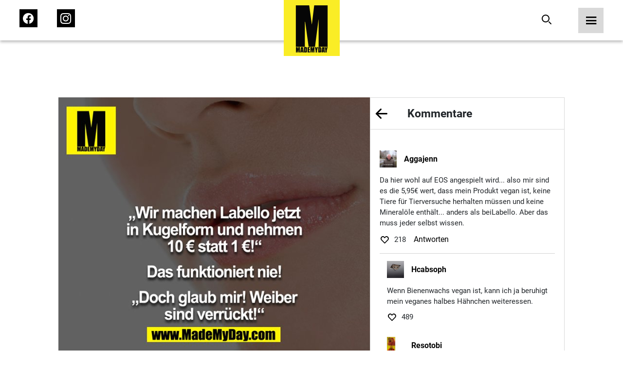

--- FILE ---
content_type: text/html; charset=utf-8
request_url: https://www.google.com/recaptcha/api2/anchor?ar=1&k=6LfZv5UdAAAAACPfYXd8hTHatasufz1Q6AsqSsVn&co=aHR0cHM6Ly9tYWRlbXlkYXkuY29tOjQ0Mw..&hl=en&v=PoyoqOPhxBO7pBk68S4YbpHZ&size=invisible&anchor-ms=20000&execute-ms=30000&cb=8milxdx8za7d
body_size: 48619
content:
<!DOCTYPE HTML><html dir="ltr" lang="en"><head><meta http-equiv="Content-Type" content="text/html; charset=UTF-8">
<meta http-equiv="X-UA-Compatible" content="IE=edge">
<title>reCAPTCHA</title>
<style type="text/css">
/* cyrillic-ext */
@font-face {
  font-family: 'Roboto';
  font-style: normal;
  font-weight: 400;
  font-stretch: 100%;
  src: url(//fonts.gstatic.com/s/roboto/v48/KFO7CnqEu92Fr1ME7kSn66aGLdTylUAMa3GUBHMdazTgWw.woff2) format('woff2');
  unicode-range: U+0460-052F, U+1C80-1C8A, U+20B4, U+2DE0-2DFF, U+A640-A69F, U+FE2E-FE2F;
}
/* cyrillic */
@font-face {
  font-family: 'Roboto';
  font-style: normal;
  font-weight: 400;
  font-stretch: 100%;
  src: url(//fonts.gstatic.com/s/roboto/v48/KFO7CnqEu92Fr1ME7kSn66aGLdTylUAMa3iUBHMdazTgWw.woff2) format('woff2');
  unicode-range: U+0301, U+0400-045F, U+0490-0491, U+04B0-04B1, U+2116;
}
/* greek-ext */
@font-face {
  font-family: 'Roboto';
  font-style: normal;
  font-weight: 400;
  font-stretch: 100%;
  src: url(//fonts.gstatic.com/s/roboto/v48/KFO7CnqEu92Fr1ME7kSn66aGLdTylUAMa3CUBHMdazTgWw.woff2) format('woff2');
  unicode-range: U+1F00-1FFF;
}
/* greek */
@font-face {
  font-family: 'Roboto';
  font-style: normal;
  font-weight: 400;
  font-stretch: 100%;
  src: url(//fonts.gstatic.com/s/roboto/v48/KFO7CnqEu92Fr1ME7kSn66aGLdTylUAMa3-UBHMdazTgWw.woff2) format('woff2');
  unicode-range: U+0370-0377, U+037A-037F, U+0384-038A, U+038C, U+038E-03A1, U+03A3-03FF;
}
/* math */
@font-face {
  font-family: 'Roboto';
  font-style: normal;
  font-weight: 400;
  font-stretch: 100%;
  src: url(//fonts.gstatic.com/s/roboto/v48/KFO7CnqEu92Fr1ME7kSn66aGLdTylUAMawCUBHMdazTgWw.woff2) format('woff2');
  unicode-range: U+0302-0303, U+0305, U+0307-0308, U+0310, U+0312, U+0315, U+031A, U+0326-0327, U+032C, U+032F-0330, U+0332-0333, U+0338, U+033A, U+0346, U+034D, U+0391-03A1, U+03A3-03A9, U+03B1-03C9, U+03D1, U+03D5-03D6, U+03F0-03F1, U+03F4-03F5, U+2016-2017, U+2034-2038, U+203C, U+2040, U+2043, U+2047, U+2050, U+2057, U+205F, U+2070-2071, U+2074-208E, U+2090-209C, U+20D0-20DC, U+20E1, U+20E5-20EF, U+2100-2112, U+2114-2115, U+2117-2121, U+2123-214F, U+2190, U+2192, U+2194-21AE, U+21B0-21E5, U+21F1-21F2, U+21F4-2211, U+2213-2214, U+2216-22FF, U+2308-230B, U+2310, U+2319, U+231C-2321, U+2336-237A, U+237C, U+2395, U+239B-23B7, U+23D0, U+23DC-23E1, U+2474-2475, U+25AF, U+25B3, U+25B7, U+25BD, U+25C1, U+25CA, U+25CC, U+25FB, U+266D-266F, U+27C0-27FF, U+2900-2AFF, U+2B0E-2B11, U+2B30-2B4C, U+2BFE, U+3030, U+FF5B, U+FF5D, U+1D400-1D7FF, U+1EE00-1EEFF;
}
/* symbols */
@font-face {
  font-family: 'Roboto';
  font-style: normal;
  font-weight: 400;
  font-stretch: 100%;
  src: url(//fonts.gstatic.com/s/roboto/v48/KFO7CnqEu92Fr1ME7kSn66aGLdTylUAMaxKUBHMdazTgWw.woff2) format('woff2');
  unicode-range: U+0001-000C, U+000E-001F, U+007F-009F, U+20DD-20E0, U+20E2-20E4, U+2150-218F, U+2190, U+2192, U+2194-2199, U+21AF, U+21E6-21F0, U+21F3, U+2218-2219, U+2299, U+22C4-22C6, U+2300-243F, U+2440-244A, U+2460-24FF, U+25A0-27BF, U+2800-28FF, U+2921-2922, U+2981, U+29BF, U+29EB, U+2B00-2BFF, U+4DC0-4DFF, U+FFF9-FFFB, U+10140-1018E, U+10190-1019C, U+101A0, U+101D0-101FD, U+102E0-102FB, U+10E60-10E7E, U+1D2C0-1D2D3, U+1D2E0-1D37F, U+1F000-1F0FF, U+1F100-1F1AD, U+1F1E6-1F1FF, U+1F30D-1F30F, U+1F315, U+1F31C, U+1F31E, U+1F320-1F32C, U+1F336, U+1F378, U+1F37D, U+1F382, U+1F393-1F39F, U+1F3A7-1F3A8, U+1F3AC-1F3AF, U+1F3C2, U+1F3C4-1F3C6, U+1F3CA-1F3CE, U+1F3D4-1F3E0, U+1F3ED, U+1F3F1-1F3F3, U+1F3F5-1F3F7, U+1F408, U+1F415, U+1F41F, U+1F426, U+1F43F, U+1F441-1F442, U+1F444, U+1F446-1F449, U+1F44C-1F44E, U+1F453, U+1F46A, U+1F47D, U+1F4A3, U+1F4B0, U+1F4B3, U+1F4B9, U+1F4BB, U+1F4BF, U+1F4C8-1F4CB, U+1F4D6, U+1F4DA, U+1F4DF, U+1F4E3-1F4E6, U+1F4EA-1F4ED, U+1F4F7, U+1F4F9-1F4FB, U+1F4FD-1F4FE, U+1F503, U+1F507-1F50B, U+1F50D, U+1F512-1F513, U+1F53E-1F54A, U+1F54F-1F5FA, U+1F610, U+1F650-1F67F, U+1F687, U+1F68D, U+1F691, U+1F694, U+1F698, U+1F6AD, U+1F6B2, U+1F6B9-1F6BA, U+1F6BC, U+1F6C6-1F6CF, U+1F6D3-1F6D7, U+1F6E0-1F6EA, U+1F6F0-1F6F3, U+1F6F7-1F6FC, U+1F700-1F7FF, U+1F800-1F80B, U+1F810-1F847, U+1F850-1F859, U+1F860-1F887, U+1F890-1F8AD, U+1F8B0-1F8BB, U+1F8C0-1F8C1, U+1F900-1F90B, U+1F93B, U+1F946, U+1F984, U+1F996, U+1F9E9, U+1FA00-1FA6F, U+1FA70-1FA7C, U+1FA80-1FA89, U+1FA8F-1FAC6, U+1FACE-1FADC, U+1FADF-1FAE9, U+1FAF0-1FAF8, U+1FB00-1FBFF;
}
/* vietnamese */
@font-face {
  font-family: 'Roboto';
  font-style: normal;
  font-weight: 400;
  font-stretch: 100%;
  src: url(//fonts.gstatic.com/s/roboto/v48/KFO7CnqEu92Fr1ME7kSn66aGLdTylUAMa3OUBHMdazTgWw.woff2) format('woff2');
  unicode-range: U+0102-0103, U+0110-0111, U+0128-0129, U+0168-0169, U+01A0-01A1, U+01AF-01B0, U+0300-0301, U+0303-0304, U+0308-0309, U+0323, U+0329, U+1EA0-1EF9, U+20AB;
}
/* latin-ext */
@font-face {
  font-family: 'Roboto';
  font-style: normal;
  font-weight: 400;
  font-stretch: 100%;
  src: url(//fonts.gstatic.com/s/roboto/v48/KFO7CnqEu92Fr1ME7kSn66aGLdTylUAMa3KUBHMdazTgWw.woff2) format('woff2');
  unicode-range: U+0100-02BA, U+02BD-02C5, U+02C7-02CC, U+02CE-02D7, U+02DD-02FF, U+0304, U+0308, U+0329, U+1D00-1DBF, U+1E00-1E9F, U+1EF2-1EFF, U+2020, U+20A0-20AB, U+20AD-20C0, U+2113, U+2C60-2C7F, U+A720-A7FF;
}
/* latin */
@font-face {
  font-family: 'Roboto';
  font-style: normal;
  font-weight: 400;
  font-stretch: 100%;
  src: url(//fonts.gstatic.com/s/roboto/v48/KFO7CnqEu92Fr1ME7kSn66aGLdTylUAMa3yUBHMdazQ.woff2) format('woff2');
  unicode-range: U+0000-00FF, U+0131, U+0152-0153, U+02BB-02BC, U+02C6, U+02DA, U+02DC, U+0304, U+0308, U+0329, U+2000-206F, U+20AC, U+2122, U+2191, U+2193, U+2212, U+2215, U+FEFF, U+FFFD;
}
/* cyrillic-ext */
@font-face {
  font-family: 'Roboto';
  font-style: normal;
  font-weight: 500;
  font-stretch: 100%;
  src: url(//fonts.gstatic.com/s/roboto/v48/KFO7CnqEu92Fr1ME7kSn66aGLdTylUAMa3GUBHMdazTgWw.woff2) format('woff2');
  unicode-range: U+0460-052F, U+1C80-1C8A, U+20B4, U+2DE0-2DFF, U+A640-A69F, U+FE2E-FE2F;
}
/* cyrillic */
@font-face {
  font-family: 'Roboto';
  font-style: normal;
  font-weight: 500;
  font-stretch: 100%;
  src: url(//fonts.gstatic.com/s/roboto/v48/KFO7CnqEu92Fr1ME7kSn66aGLdTylUAMa3iUBHMdazTgWw.woff2) format('woff2');
  unicode-range: U+0301, U+0400-045F, U+0490-0491, U+04B0-04B1, U+2116;
}
/* greek-ext */
@font-face {
  font-family: 'Roboto';
  font-style: normal;
  font-weight: 500;
  font-stretch: 100%;
  src: url(//fonts.gstatic.com/s/roboto/v48/KFO7CnqEu92Fr1ME7kSn66aGLdTylUAMa3CUBHMdazTgWw.woff2) format('woff2');
  unicode-range: U+1F00-1FFF;
}
/* greek */
@font-face {
  font-family: 'Roboto';
  font-style: normal;
  font-weight: 500;
  font-stretch: 100%;
  src: url(//fonts.gstatic.com/s/roboto/v48/KFO7CnqEu92Fr1ME7kSn66aGLdTylUAMa3-UBHMdazTgWw.woff2) format('woff2');
  unicode-range: U+0370-0377, U+037A-037F, U+0384-038A, U+038C, U+038E-03A1, U+03A3-03FF;
}
/* math */
@font-face {
  font-family: 'Roboto';
  font-style: normal;
  font-weight: 500;
  font-stretch: 100%;
  src: url(//fonts.gstatic.com/s/roboto/v48/KFO7CnqEu92Fr1ME7kSn66aGLdTylUAMawCUBHMdazTgWw.woff2) format('woff2');
  unicode-range: U+0302-0303, U+0305, U+0307-0308, U+0310, U+0312, U+0315, U+031A, U+0326-0327, U+032C, U+032F-0330, U+0332-0333, U+0338, U+033A, U+0346, U+034D, U+0391-03A1, U+03A3-03A9, U+03B1-03C9, U+03D1, U+03D5-03D6, U+03F0-03F1, U+03F4-03F5, U+2016-2017, U+2034-2038, U+203C, U+2040, U+2043, U+2047, U+2050, U+2057, U+205F, U+2070-2071, U+2074-208E, U+2090-209C, U+20D0-20DC, U+20E1, U+20E5-20EF, U+2100-2112, U+2114-2115, U+2117-2121, U+2123-214F, U+2190, U+2192, U+2194-21AE, U+21B0-21E5, U+21F1-21F2, U+21F4-2211, U+2213-2214, U+2216-22FF, U+2308-230B, U+2310, U+2319, U+231C-2321, U+2336-237A, U+237C, U+2395, U+239B-23B7, U+23D0, U+23DC-23E1, U+2474-2475, U+25AF, U+25B3, U+25B7, U+25BD, U+25C1, U+25CA, U+25CC, U+25FB, U+266D-266F, U+27C0-27FF, U+2900-2AFF, U+2B0E-2B11, U+2B30-2B4C, U+2BFE, U+3030, U+FF5B, U+FF5D, U+1D400-1D7FF, U+1EE00-1EEFF;
}
/* symbols */
@font-face {
  font-family: 'Roboto';
  font-style: normal;
  font-weight: 500;
  font-stretch: 100%;
  src: url(//fonts.gstatic.com/s/roboto/v48/KFO7CnqEu92Fr1ME7kSn66aGLdTylUAMaxKUBHMdazTgWw.woff2) format('woff2');
  unicode-range: U+0001-000C, U+000E-001F, U+007F-009F, U+20DD-20E0, U+20E2-20E4, U+2150-218F, U+2190, U+2192, U+2194-2199, U+21AF, U+21E6-21F0, U+21F3, U+2218-2219, U+2299, U+22C4-22C6, U+2300-243F, U+2440-244A, U+2460-24FF, U+25A0-27BF, U+2800-28FF, U+2921-2922, U+2981, U+29BF, U+29EB, U+2B00-2BFF, U+4DC0-4DFF, U+FFF9-FFFB, U+10140-1018E, U+10190-1019C, U+101A0, U+101D0-101FD, U+102E0-102FB, U+10E60-10E7E, U+1D2C0-1D2D3, U+1D2E0-1D37F, U+1F000-1F0FF, U+1F100-1F1AD, U+1F1E6-1F1FF, U+1F30D-1F30F, U+1F315, U+1F31C, U+1F31E, U+1F320-1F32C, U+1F336, U+1F378, U+1F37D, U+1F382, U+1F393-1F39F, U+1F3A7-1F3A8, U+1F3AC-1F3AF, U+1F3C2, U+1F3C4-1F3C6, U+1F3CA-1F3CE, U+1F3D4-1F3E0, U+1F3ED, U+1F3F1-1F3F3, U+1F3F5-1F3F7, U+1F408, U+1F415, U+1F41F, U+1F426, U+1F43F, U+1F441-1F442, U+1F444, U+1F446-1F449, U+1F44C-1F44E, U+1F453, U+1F46A, U+1F47D, U+1F4A3, U+1F4B0, U+1F4B3, U+1F4B9, U+1F4BB, U+1F4BF, U+1F4C8-1F4CB, U+1F4D6, U+1F4DA, U+1F4DF, U+1F4E3-1F4E6, U+1F4EA-1F4ED, U+1F4F7, U+1F4F9-1F4FB, U+1F4FD-1F4FE, U+1F503, U+1F507-1F50B, U+1F50D, U+1F512-1F513, U+1F53E-1F54A, U+1F54F-1F5FA, U+1F610, U+1F650-1F67F, U+1F687, U+1F68D, U+1F691, U+1F694, U+1F698, U+1F6AD, U+1F6B2, U+1F6B9-1F6BA, U+1F6BC, U+1F6C6-1F6CF, U+1F6D3-1F6D7, U+1F6E0-1F6EA, U+1F6F0-1F6F3, U+1F6F7-1F6FC, U+1F700-1F7FF, U+1F800-1F80B, U+1F810-1F847, U+1F850-1F859, U+1F860-1F887, U+1F890-1F8AD, U+1F8B0-1F8BB, U+1F8C0-1F8C1, U+1F900-1F90B, U+1F93B, U+1F946, U+1F984, U+1F996, U+1F9E9, U+1FA00-1FA6F, U+1FA70-1FA7C, U+1FA80-1FA89, U+1FA8F-1FAC6, U+1FACE-1FADC, U+1FADF-1FAE9, U+1FAF0-1FAF8, U+1FB00-1FBFF;
}
/* vietnamese */
@font-face {
  font-family: 'Roboto';
  font-style: normal;
  font-weight: 500;
  font-stretch: 100%;
  src: url(//fonts.gstatic.com/s/roboto/v48/KFO7CnqEu92Fr1ME7kSn66aGLdTylUAMa3OUBHMdazTgWw.woff2) format('woff2');
  unicode-range: U+0102-0103, U+0110-0111, U+0128-0129, U+0168-0169, U+01A0-01A1, U+01AF-01B0, U+0300-0301, U+0303-0304, U+0308-0309, U+0323, U+0329, U+1EA0-1EF9, U+20AB;
}
/* latin-ext */
@font-face {
  font-family: 'Roboto';
  font-style: normal;
  font-weight: 500;
  font-stretch: 100%;
  src: url(//fonts.gstatic.com/s/roboto/v48/KFO7CnqEu92Fr1ME7kSn66aGLdTylUAMa3KUBHMdazTgWw.woff2) format('woff2');
  unicode-range: U+0100-02BA, U+02BD-02C5, U+02C7-02CC, U+02CE-02D7, U+02DD-02FF, U+0304, U+0308, U+0329, U+1D00-1DBF, U+1E00-1E9F, U+1EF2-1EFF, U+2020, U+20A0-20AB, U+20AD-20C0, U+2113, U+2C60-2C7F, U+A720-A7FF;
}
/* latin */
@font-face {
  font-family: 'Roboto';
  font-style: normal;
  font-weight: 500;
  font-stretch: 100%;
  src: url(//fonts.gstatic.com/s/roboto/v48/KFO7CnqEu92Fr1ME7kSn66aGLdTylUAMa3yUBHMdazQ.woff2) format('woff2');
  unicode-range: U+0000-00FF, U+0131, U+0152-0153, U+02BB-02BC, U+02C6, U+02DA, U+02DC, U+0304, U+0308, U+0329, U+2000-206F, U+20AC, U+2122, U+2191, U+2193, U+2212, U+2215, U+FEFF, U+FFFD;
}
/* cyrillic-ext */
@font-face {
  font-family: 'Roboto';
  font-style: normal;
  font-weight: 900;
  font-stretch: 100%;
  src: url(//fonts.gstatic.com/s/roboto/v48/KFO7CnqEu92Fr1ME7kSn66aGLdTylUAMa3GUBHMdazTgWw.woff2) format('woff2');
  unicode-range: U+0460-052F, U+1C80-1C8A, U+20B4, U+2DE0-2DFF, U+A640-A69F, U+FE2E-FE2F;
}
/* cyrillic */
@font-face {
  font-family: 'Roboto';
  font-style: normal;
  font-weight: 900;
  font-stretch: 100%;
  src: url(//fonts.gstatic.com/s/roboto/v48/KFO7CnqEu92Fr1ME7kSn66aGLdTylUAMa3iUBHMdazTgWw.woff2) format('woff2');
  unicode-range: U+0301, U+0400-045F, U+0490-0491, U+04B0-04B1, U+2116;
}
/* greek-ext */
@font-face {
  font-family: 'Roboto';
  font-style: normal;
  font-weight: 900;
  font-stretch: 100%;
  src: url(//fonts.gstatic.com/s/roboto/v48/KFO7CnqEu92Fr1ME7kSn66aGLdTylUAMa3CUBHMdazTgWw.woff2) format('woff2');
  unicode-range: U+1F00-1FFF;
}
/* greek */
@font-face {
  font-family: 'Roboto';
  font-style: normal;
  font-weight: 900;
  font-stretch: 100%;
  src: url(//fonts.gstatic.com/s/roboto/v48/KFO7CnqEu92Fr1ME7kSn66aGLdTylUAMa3-UBHMdazTgWw.woff2) format('woff2');
  unicode-range: U+0370-0377, U+037A-037F, U+0384-038A, U+038C, U+038E-03A1, U+03A3-03FF;
}
/* math */
@font-face {
  font-family: 'Roboto';
  font-style: normal;
  font-weight: 900;
  font-stretch: 100%;
  src: url(//fonts.gstatic.com/s/roboto/v48/KFO7CnqEu92Fr1ME7kSn66aGLdTylUAMawCUBHMdazTgWw.woff2) format('woff2');
  unicode-range: U+0302-0303, U+0305, U+0307-0308, U+0310, U+0312, U+0315, U+031A, U+0326-0327, U+032C, U+032F-0330, U+0332-0333, U+0338, U+033A, U+0346, U+034D, U+0391-03A1, U+03A3-03A9, U+03B1-03C9, U+03D1, U+03D5-03D6, U+03F0-03F1, U+03F4-03F5, U+2016-2017, U+2034-2038, U+203C, U+2040, U+2043, U+2047, U+2050, U+2057, U+205F, U+2070-2071, U+2074-208E, U+2090-209C, U+20D0-20DC, U+20E1, U+20E5-20EF, U+2100-2112, U+2114-2115, U+2117-2121, U+2123-214F, U+2190, U+2192, U+2194-21AE, U+21B0-21E5, U+21F1-21F2, U+21F4-2211, U+2213-2214, U+2216-22FF, U+2308-230B, U+2310, U+2319, U+231C-2321, U+2336-237A, U+237C, U+2395, U+239B-23B7, U+23D0, U+23DC-23E1, U+2474-2475, U+25AF, U+25B3, U+25B7, U+25BD, U+25C1, U+25CA, U+25CC, U+25FB, U+266D-266F, U+27C0-27FF, U+2900-2AFF, U+2B0E-2B11, U+2B30-2B4C, U+2BFE, U+3030, U+FF5B, U+FF5D, U+1D400-1D7FF, U+1EE00-1EEFF;
}
/* symbols */
@font-face {
  font-family: 'Roboto';
  font-style: normal;
  font-weight: 900;
  font-stretch: 100%;
  src: url(//fonts.gstatic.com/s/roboto/v48/KFO7CnqEu92Fr1ME7kSn66aGLdTylUAMaxKUBHMdazTgWw.woff2) format('woff2');
  unicode-range: U+0001-000C, U+000E-001F, U+007F-009F, U+20DD-20E0, U+20E2-20E4, U+2150-218F, U+2190, U+2192, U+2194-2199, U+21AF, U+21E6-21F0, U+21F3, U+2218-2219, U+2299, U+22C4-22C6, U+2300-243F, U+2440-244A, U+2460-24FF, U+25A0-27BF, U+2800-28FF, U+2921-2922, U+2981, U+29BF, U+29EB, U+2B00-2BFF, U+4DC0-4DFF, U+FFF9-FFFB, U+10140-1018E, U+10190-1019C, U+101A0, U+101D0-101FD, U+102E0-102FB, U+10E60-10E7E, U+1D2C0-1D2D3, U+1D2E0-1D37F, U+1F000-1F0FF, U+1F100-1F1AD, U+1F1E6-1F1FF, U+1F30D-1F30F, U+1F315, U+1F31C, U+1F31E, U+1F320-1F32C, U+1F336, U+1F378, U+1F37D, U+1F382, U+1F393-1F39F, U+1F3A7-1F3A8, U+1F3AC-1F3AF, U+1F3C2, U+1F3C4-1F3C6, U+1F3CA-1F3CE, U+1F3D4-1F3E0, U+1F3ED, U+1F3F1-1F3F3, U+1F3F5-1F3F7, U+1F408, U+1F415, U+1F41F, U+1F426, U+1F43F, U+1F441-1F442, U+1F444, U+1F446-1F449, U+1F44C-1F44E, U+1F453, U+1F46A, U+1F47D, U+1F4A3, U+1F4B0, U+1F4B3, U+1F4B9, U+1F4BB, U+1F4BF, U+1F4C8-1F4CB, U+1F4D6, U+1F4DA, U+1F4DF, U+1F4E3-1F4E6, U+1F4EA-1F4ED, U+1F4F7, U+1F4F9-1F4FB, U+1F4FD-1F4FE, U+1F503, U+1F507-1F50B, U+1F50D, U+1F512-1F513, U+1F53E-1F54A, U+1F54F-1F5FA, U+1F610, U+1F650-1F67F, U+1F687, U+1F68D, U+1F691, U+1F694, U+1F698, U+1F6AD, U+1F6B2, U+1F6B9-1F6BA, U+1F6BC, U+1F6C6-1F6CF, U+1F6D3-1F6D7, U+1F6E0-1F6EA, U+1F6F0-1F6F3, U+1F6F7-1F6FC, U+1F700-1F7FF, U+1F800-1F80B, U+1F810-1F847, U+1F850-1F859, U+1F860-1F887, U+1F890-1F8AD, U+1F8B0-1F8BB, U+1F8C0-1F8C1, U+1F900-1F90B, U+1F93B, U+1F946, U+1F984, U+1F996, U+1F9E9, U+1FA00-1FA6F, U+1FA70-1FA7C, U+1FA80-1FA89, U+1FA8F-1FAC6, U+1FACE-1FADC, U+1FADF-1FAE9, U+1FAF0-1FAF8, U+1FB00-1FBFF;
}
/* vietnamese */
@font-face {
  font-family: 'Roboto';
  font-style: normal;
  font-weight: 900;
  font-stretch: 100%;
  src: url(//fonts.gstatic.com/s/roboto/v48/KFO7CnqEu92Fr1ME7kSn66aGLdTylUAMa3OUBHMdazTgWw.woff2) format('woff2');
  unicode-range: U+0102-0103, U+0110-0111, U+0128-0129, U+0168-0169, U+01A0-01A1, U+01AF-01B0, U+0300-0301, U+0303-0304, U+0308-0309, U+0323, U+0329, U+1EA0-1EF9, U+20AB;
}
/* latin-ext */
@font-face {
  font-family: 'Roboto';
  font-style: normal;
  font-weight: 900;
  font-stretch: 100%;
  src: url(//fonts.gstatic.com/s/roboto/v48/KFO7CnqEu92Fr1ME7kSn66aGLdTylUAMa3KUBHMdazTgWw.woff2) format('woff2');
  unicode-range: U+0100-02BA, U+02BD-02C5, U+02C7-02CC, U+02CE-02D7, U+02DD-02FF, U+0304, U+0308, U+0329, U+1D00-1DBF, U+1E00-1E9F, U+1EF2-1EFF, U+2020, U+20A0-20AB, U+20AD-20C0, U+2113, U+2C60-2C7F, U+A720-A7FF;
}
/* latin */
@font-face {
  font-family: 'Roboto';
  font-style: normal;
  font-weight: 900;
  font-stretch: 100%;
  src: url(//fonts.gstatic.com/s/roboto/v48/KFO7CnqEu92Fr1ME7kSn66aGLdTylUAMa3yUBHMdazQ.woff2) format('woff2');
  unicode-range: U+0000-00FF, U+0131, U+0152-0153, U+02BB-02BC, U+02C6, U+02DA, U+02DC, U+0304, U+0308, U+0329, U+2000-206F, U+20AC, U+2122, U+2191, U+2193, U+2212, U+2215, U+FEFF, U+FFFD;
}

</style>
<link rel="stylesheet" type="text/css" href="https://www.gstatic.com/recaptcha/releases/PoyoqOPhxBO7pBk68S4YbpHZ/styles__ltr.css">
<script nonce="yBEgqMZCx-VP8Tc_97YheA" type="text/javascript">window['__recaptcha_api'] = 'https://www.google.com/recaptcha/api2/';</script>
<script type="text/javascript" src="https://www.gstatic.com/recaptcha/releases/PoyoqOPhxBO7pBk68S4YbpHZ/recaptcha__en.js" nonce="yBEgqMZCx-VP8Tc_97YheA">
      
    </script></head>
<body><div id="rc-anchor-alert" class="rc-anchor-alert"></div>
<input type="hidden" id="recaptcha-token" value="[base64]">
<script type="text/javascript" nonce="yBEgqMZCx-VP8Tc_97YheA">
      recaptcha.anchor.Main.init("[\x22ainput\x22,[\x22bgdata\x22,\x22\x22,\[base64]/[base64]/[base64]/KE4oMTI0LHYsdi5HKSxMWihsLHYpKTpOKDEyNCx2LGwpLFYpLHYpLFQpKSxGKDE3MSx2KX0scjc9ZnVuY3Rpb24obCl7cmV0dXJuIGx9LEM9ZnVuY3Rpb24obCxWLHYpe04odixsLFYpLFZbYWtdPTI3OTZ9LG49ZnVuY3Rpb24obCxWKXtWLlg9KChWLlg/[base64]/[base64]/[base64]/[base64]/[base64]/[base64]/[base64]/[base64]/[base64]/[base64]/[base64]\\u003d\x22,\[base64]\\u003d\x22,\x22DSPCpkMPwpbCj8KHaMKSIG7CmsKwwp48w4vDmzRLwrxoIgbCn0nCgDZBwpEBwrxNw4ZHYEzCh8Kgw6MYZAxsWH4Abn9RdsOERRISw5Nrw5/[base64]/ClcKCXMOQf8OSKzfDiV3Cq8KlXiHClMOIwpPDo8OXBVMTEXoew7tBwqpVw4JDwrpLBEfCoHDDngzCjn0jacO/[base64]/DucOtwrwSaRLDhhw+C8OwSsOVw4UTwrrCpsOxK8ORw4PDu2bDsTPCmFbCtHTDhMKSBHbDqQpnAEDChsOnwoTDrcKlwq/Cr8O3wprDkCh9eCxvwpvDrxlfY2oSHVspUsOswrzClRE2wqXDnz1iwrBHRMKsJMOrwqXChsODRgnDrcKtEVIrwpfDicOHeAkFw49Kc8Oqwp3DjMOTwqc7w7Vrw5/Cl8KoGsO0K20iLcOkwrMjwrDCucKYTMOXwrfDvFbDtsK7bsKiUcK0w41xw4XDhT1qw5LDnsOww5fDklHCkcOddsK6OFVUMz4FZxNYw4toc8K1IMO2w4DCqsORw7PDqw3DvsKuAk/CoELCtsOxwrR0Gxwwwr10w6FCw43CscO0w7rDu8KZccOiE3U4w4gQwrZrwrQNw7/Do8ObbRzCksK3fmnChzbDswrDosOPwqLCsMO8e8KyR8O6w5UpP8OqC8KAw4MifmbDo2zDpcOjw53DuEgCN8KZw7wGQ0I5XzMWw7HCq1jChlgwPnnDg0LCj8Kew5vDhcOGw7/CsXhlwr/DmkHDocOYw6TDvnV8w49YIsOew6LCl0kMwrXDtMKKw6VJwofDrkzDtk3DuFzCisOfwo/DriTDlMKEQMOQWCvDi8OOXcK5GmFIZsKGRcOVw5rDrcK3a8KMwqHDj8K7UcORw41lw4LDm8KSw7NoKWDCkMO2w7JeWMOMXUzDqcO3PwbCsAMUL8KtM0zDjD0pL8O7EcOLQ8KKUUYUZz4gw7rDnXgKwqMCLMOow6DCu8ODw7Nsw5ZhwqvCl8ONFMOzwp1tdSPDoMO/EMOzwr0pw7oGw6LDvcOswqg7wq3CucK7w6VFwpDDjMKZwqvCoMOmw5hcKnHDusOnPcORwqbDnGpAwoTDtnwuw5o6w5szAsKSwrQbw5pIw53CqBVrw5HCkcO0a3jCiwcrHG4iw4h9HcKOeCI4w61Mw5bDmMK5dcKDU8KkaSbDtsKcXB/[base64]/[base64]/[base64]/ClRDCncO6w7LDghfDscO+w7lEVl/Cs0ZsG3zCp8KmZUxKw5DCksKnXElmZ8K/bkTDu8Kwbk7DmMKCwqNaAml9EMOkAMK/OT9SHG7DtX/Cmgkww4vDosKewoV+eTjCi25kHMK2w77CkTnDvEvCqsKvLcKfwoobQ8KaB3YIw6phWcKYGT9Lw67DmkgSI35Yw67CvVcowqBmw5AaW3Q0fMKZw7pbw7tkcMKHw7gfa8KYXcK+ax3DiMOcOihmw53DnsOGOloQKiHDt8Owwqk7CjVlw6kQwrDCncO/dsO+wrouw7vDh1XDo8K6wpzCo8ORWsOCdsORw6nDqMKDEcKXRMKmwpbDghbCokXCp0x9PwLDi8O/w6rDtBrCsMO/wox9w6zCqkwcwobDpQk7dcKefHrDrnnDnznCiCvClcK+w5IjYMK0I8OEM8KzG8Ojwr/CkMKzw7B7w5Y/w65bVW3DqkfDtMKiR8OUw6Yww5rDrA3Di8OCHTIsHMOXJcOsKk/CoMKFFxoecMOZwq9UNGXDnEtFwqVEccOhNkR0w5nDu3nDoMODwrFQFMO/wqXCmlocw6N1DcOMDEXDg0LCng8YWCvCl8OEw6HDvBYHe007E8KqwoIPwptBw7PDqEwpCQHClE7DpsKOGA7DrsOXw6Isw6cBwpAAwohBXMKTbW1YesOpwqrCtWEHw6DDrcK3wqBvfcKRIcOJw4oswo7Cjg7CusKaw53ChcOYwpJ1w4DDssK4Vx5Mw7/CrsKZwpIYTMOSVQE1w4orQkbDicO0w6J2cMOPRC9ww6nCg34/dktFW8OKwr7DpAYdw783IMKWIMOmw47CnlvCvz3Dh8K/VcOvfjjCuMK1wqrClUoMwpdqw6sYGMO5wrAWbz/Cs2YjeD1hCsKvw6vCrztEbF83wojCgcKLX8O+w53DuXPDvUHCrcOUwqAraxYAw4EIF8KuMcO7w4zDinI6c8KYw4ZOZcOqwqPCvQnDkX7DmGk+VcKtw5UewrsEwo9vKQTCh8OUcCQ3FcKsD2YCwphVH0LCjsKswroQasODwoUIwoXDnsK+w7s2w6XCiQ/ChcOzwp0qw4LDj8KiwolCwqMDUcK8JMKXOBV5wpbCpsOrw5rDl3DDk0NywqzDkzoJJMOwXUg1w5lcwodLGU/[base64]/Dr8Oaw57Cg2Ruw7LDjMKtKxYyY8KhHcK3wpjCijnDkMOMwrPCgsOxO8KjacKVDcOUw4fCj1fDgkhUwpnCjmlVOWhIw6MWV1Z6wo/[base64]/[base64]/QSszL0nCmMO+diwQJEQjPMKIw5vDrkzClzfDmzV2wqcnwrzDpiHCpDVPWcONw7fDrGfDlMKUPx3DgzpjwrLDuMKAwpI8woILf8ObwoLDtcK1BiVRdBHCvy0KwrA7w4F7PsKSw4nDisOrw7Mbw5w9XyQoE0jCl8KXIB/DnMO4ZsK5SDvCp8K3w5fDlcKQE8KSwpc+dFUTwoHDhcOqZ3/CmcOhw6LCtcO6wrUUEcKoO1wreh9REMOYKcOKecO1BTPCtx7DjsOaw49+XR/Dl8ONw7jDgxh6CsOawptXw71owq0ewr3CtF4GRRnDoGHDhcO9acOvwql2wrrDpsOXwrTDs8KMDVtAHG7DhXIhwozDqQ14I8K/OcK/[base64]/awPDosOkwqgew5pewrl7wrDDhcKDw7vCuH3CnhY+w7p+U8KYfmLDn8OSCcOAJiTDpl44w53Cn3jCh8OXw6jCjn1FFCLCscK2w6ZLSMKKwpdtwqzDnhDCgRwhw647w51/wqXDrgwhwrUODMOTZiNED3nDrMOlfV7ChMOUwpZWwqZVw5jCgMOlw7YdScOww6wqdRHDvsK3w44VwqckNcOgw4hGMcKLw4bCnTPDjFLDtsOJwqtNJFUAw6IlV8KcUyJewrEpScKOwpfContjAsKAWcKRScKkFMORaiDDiQbDjMKsecKTMUF3w61cIT/CvMK5wrExSsKTPMK7w4nDuzrDuCLDtFwfEMKGI8KQw57DkXDChiJgdCTCkxc4w6JWw4ZCw7PCskTDisOHaxDDnMOfwrNkQMKwwo7DlG7CusKcwpEMw4oae8KtOsKYGcKaesKROMOdcG7CmmvCnsOdw4/DlDrDrxcJw4IvG2HDssKJw57DucOlYGHCmhjDpMKGw4TDhX1PYcKzwp95w7nDgjjCs8OWw71LwoAwdX/Dghg4FRfDssOgRcOYMcKTw7fDih8vdcOOwqwrw7zDpnNkZcK/wrphwr7CmcK0wqx8w50kJRFtw6Z3KybDocO8wqg9wrTCuQcYwr5AVjl2A07Cnm0+wpjDmcKjNcKOKsOmDx/CvMKCwrTDnsK0wqwYwqVGPj3CoR/DgwlkwozDm3p7JmvDs0VCcgE8w6rDo8Krw7NRw6vCisKoJMOtA8O6DsKCJFJwwq/DmiHCijfDkjzCgnjCm8KWJsOXfHE6DVdXOcOaw49xw6lqQcO5wrLDtWJ/NjoRw7XCkhwNJwfCszFlwqLCgBkdCsK5bsKTwrrDhU97wooxw4/[base64]/NgTDilE5wqfDtsKpFXwXGF0Tw7PDvgjCoAHDlMK9w7LDjgAOw7lLw4EXBcOvw5XDkFN5wrp4KDg5w4VsH8K0Ih3DmFkiwrUhwqHCiXJFagoBw5BfCMODFXlRDMKGRsK/EjdQwqfDmcOvwpN6AErCjh/CnW7DqnNuKhPCoRLCgsKiLsOiwqoiDhQfw5cnGivDkykiZHxTLjs2A0FNw6R5w4BGwok0Q8KzV8OMZXvDtyxELnfCgsOIwq/[base64]/wr47w7XCvMOXw7oxKh3CusO/w4bChAHDhcKnNcKRw5/ClsOswpvDvMK6wqvCnycaImI/[base64]/[base64]/dSDDrw/DosOCwr/[base64]/[base64]/CtsOIISF/dhxDw58vecKpwp7Cv8KEw5hFR8KkZ14JwpbChRVWdMKywonCm1Y8fDdjw6/DtcO7KMOww4TCpgp4OcKTe0nDsXjCnkcBw5AXDMO6fsKvw7zCmBvDuFY/OMOowrRrRMOvw7nDnMK8wp1mJ0Ujwo3CiMOqfQtOZBTCozUHZcOnS8KiLABgw4LDg17DicKILMK2f8KxEcKKecKCCsK0w6BpwpI4AgbDg1gSHGXCkRvDuAlSwr8wVAZVdwMyKzHCuMKtesOyN8OCw4fDpwLCtHvDucOEwp/[base64]/[base64]/w6BSMgQGwqTCiw3DlyFkw5TDoWPDlHrCg0tew5w7woXCpzpMEkjCjTDDgMKxwqxnw5svQMKswpXChyDCosOPwplIw7LDnsOkw6nChgXDvsKtw58ddcOtSg/Ch8OIw6FfSGI3w6g2TMOvwqzCjVDDiMOqw7LCvhfCnsO6XV7DjVjCpxnClz91GcKfbcOsQsKaT8OEw4FuTcOrR0c+wqxqEcK4w5/[base64]/bEvDq8KECivCrFDDmSbDoz/DlHbDiAUkw6fDr8K6aMOiw7wbwrQ+wr3CvsKrCSRmLzF6wpLDi8KBw44RwonCuXnCmR4tXF/[base64]/[base64]/GyHCmCnCqcKGw78mwpQEU8OpVBRnw5rCisKwWm1ubgXCqcKrEF/DtxBJJ8OQTcKaWS8+woLDg8Orw7PDuxEgf8OwwovCrsKRw7pIw7gww6Btwp3Dj8OJVsOMYMO0w7VSwphvMMKPFHtwwozCtTg+w5PCqjNCw6vDi1LCmFgSw6jCjcKnw5oKMWnDv8KVwrkJbMKEQsKIw4AcZ8O1PFJ+aV/DvMKPd8KPNMO7EyNGd8OHHMKAXmA9NSHDhMO3w4BsbsOUQUs0Nm5Tw4zCh8OpSEPDsjHDuQHChSfDuMKJwq01acO5wp3Clz7CmcOwEBLDg1NHYR4QFcKvesKKBzLDnxIFw4UCK3fDvMOqw67DkMOqOS1Zw4LDj24RVSXCqMOhwoPCssOFw5/Cm8Kyw4/DkcO3wrVTaWPCmcKpMF0ADcOmw4Iqwr7DncOww6TDmRXDucKiwrXDoMKJwosaesOcGH/Di8O0Z8KvTcOAw7XDvwlpwpxUwp8ac8KaCAnDkMKWw6zDo2LDq8OVw47DgMOxShggw4/CucKmwo/[base64]/wpHDiEtqDTIQwrRjE8OxwoQlVcKJwoU8w40IdcOZwpDDlXwHw53DhG/CisOIUG3Du8O9WsOURcKBwqjChcKQJERXw5LDpixOA8KFwp4IazfDrysHwoVpG2NCw5bCqEd/wonDrsOuUMKHwqDCrzbDgUUhw4LDoCprbxpzHVXCkQUgEMOOUS3DrsOSwrFLWgNkwp4HwoAwVWbCiMK+D0toNDIUwqXCksKvCyLChFHDgkkiV8OWD8K7wrYKwoDCp8KAwoTCgcO6wpgwPcKLw6oQb8Kgw6LDrWjDlMOUwqHCulRUwqnCoVHCsRLCr8O5UwLDokduw6/Cogscw43DnMKTw4fCnBnCo8OYw4V8wqDDmnDCjcO/[base64]/Dik3CgATDp8Kxbwgpw7XCvMO0VjbDtcKFRcOXwpI2bsOFw4lrQjtTBRUOwqHCtMOvW8KBw4nDksOyU8Osw4BucMOyIE3Cn2HDnC/CrMOBwo7CjAIUw5ZlOcKybMKiPMKgDcO0cDTDj8O0woc6LBjDkSxKw4jCoxNXw4xDY1lOw4ksw4BOw7vClsKaJsKIWD4vw5oLD8Ogwq7CocOmd0DCm2IAw448w4PDjMOCEG3CkcOpcELDtcKzwp7Cq8Ovw5DDqMKCdMOkJF/Dn8K/JMKRwqkIbTHDlsOWwpUMZMKZwrfDnj4jSsOgdsKQwrnCrcKZMyvCtsOwMsKjw6HDtijClh7DmcO8OCw/wq/DncO/ZgMVw6FNwo0pC8OYwo57NsOLwrPDrCzCmyQhB8KIw4PCqSZvw4/[base64]/Cu8OOw4TCtMOoJsO2w5vDh8OzMhPCo8KBN8OTwphdDh0bRsOOw756LcO4wpzDpDbDo8K4bDLDuErCusKMI8K0w5XDssKMw6xEw64Cw6wtw7kMwprDh09Pw7/[base64]/[base64]/DgsKmYgnDsSthJMKlwpnCjFPDpsKHw4ppWhHCpsOtwoXDvHATw7zDknzCg8O/wpbCkB7DgVrDsMKvw71KUMOnMMK3w4xhZhTCuWMwMMO9wrQvwq/DgnvDk0jDusOSwpzDtknCqMKiw6HDkMKPTSRwCsKBwrbCvsOpSlPDpXfCpcK0VnTCqMK3dMOPwpHDlVDDpcOfw5XCpCFew4Ygw7rCk8OVw63Cq2tMJDrDigbDusKpJMOWGwtaZSc0cMK6woJUwr7CgiUOw4tmwpVNKlNkw7ksHQLCkn/ChxFjwrdOwqDCpsKkc8OnDAQqwp3Cs8ONLTR7wqc/w6l0eR/Dh8Olw5pQY8OcwprDghRYKsOjwpjDpktPwoBXDcOpcl7CoFLCpcOuw7ZTwqjCrMKOw6HClcKlaFbDoMKVwq4abcKXwpDDgSczwrUuGSYjwpxuw7/DrsOlShQmwpVtw7bDgcOEQcKuw5Raw6dzBcKIwo4bw4HCkEFfJkdtwrYRw6LDksKXwofCsmt9wot2w4PDrErDvcOfwqBDRMOHLmXDlXc6bC3Ds8OWJcKcw5xDXUzCsRtJZcKBw5/Dv8KOwrHCh8KxwpvCgsOLKDrCnMKFUsKWwojCgUVYVMOQwpnCv8KDw6HDoVzCs8OdT3VAXMKbN8KoADBPdcOjKgrClsKkDCoew6UZXhpTwqnCvMOiw6PDhMODRwJhwr0EwrU/w7/DrC4owoY2wrjCvsOmYcKow4/CqmnCmMKtNxYrdMONw7PCnWU+SX3DgEfDnw5gwrfDmMKxShLDhBgQEMOWwoDDqmnDs8OewoAHwoNFLhQqD21yw6LCj8KUwqsbEH7CvTLDkMOxwrPCiyPDr8OFOCPDgcOpIMKDTcOpwrHCpxXCp8OGw6rCmT3Dr8O1w6/[base64]/DlMOWGVnDiC/CgsOtw7ohw5vCkcOkwrcyUsKEw6I0wqbCuGXCi8OawrdIQsKeW0HDtsOLeV5pwqsbGnTDiMKswqvDosOKwqpfRMKEHngJw6M1w65sw6nDtWVBFcOZw4/CvsODwrzCnMORwqXDqgEOwoDCnMOHw5JeJcK4wq1dw7nDrHfCu8KCwovCpl8fw7NlwoHChRHCusKAwql7dMOawpPDvsOFUynCk1tvwpbCpmNzbsODw4VDWxrDusKfaz3DqcOec8OKJMOIG8OtPHzCusK+wqLCjsK0w4DCoz18w7Nqw70Swp8zYcKXwqANHlzDl8OAPz/DuTgpKl8mEy7CocK7w4TCv8Knwq3DsW3Chh5JPWzCo0BQTsKlw77DlcKewovDtcO9WsOoGjLCgsK7w4wgwpV/[base64]/dsONUBpFwpV8w6HCuRnDpEAsAWHClWnDlxJUwqwzwqrClmQ6w47DgsKqwolyCXbDjEDDgcONM1vDusO/wrATG8O7wq7DgCFiw6gYwrrCgcOtw7wFw5ZnCXvCtygKw6N/[base64]/[base64]/CvsOIw4TDqcK9JcKpwrEfFsO5fw5HVRrCp8OTwp4Kwr4qwpc2WcOOwoTDtB9mwr15QE96w6tXwrlRXcK3KsKYwp7CjcObw7AOw6rCgMOSw6nCrcO/[base64]/[base64]/w70ZLsKXwrPCoMOFX8KQw5MOTcKmwpVtGmXDiRfCtMO5McOYNcOywr7DnkQnBsOyUMKswoZhw5h2w5pOw5tqJcOGeDDCg1F6w5s/HWJfK0TChMKawpMQacKdw4DDjsO6w7FxBRNaMsOew4xHw7paIls5T0bCucKBFGnDosOjw5sYO2jDjsKowo/CsWzDkSfDg8KtbFLDhl89NU7Dl8ObwonCvcKveMKEJ0BvwqMfw6/Ck8OIw5TDvygHVn9mMTNgw6tywqZhw7oLXMKbwqhnwo4pwp/CgcOrHMKHMGtvWGDCjsOyw4c2AcKMwrg1Q8K1wrMQDMOVF8KBesO2GMK0wpnDjz/Dv8KAW35AbsONw5t0w7/CjlVoY8KwwrlQF0fCggIFZxpQaW3DkcKyw47Co1HCosKzw60xw4QiwqAECsOzwo9/w4gZw4fCjWVcDsK4w5Usw5YjwpTCp041PFjCnsOabAA/w7rCr8OQwqDCtH/DrMKfKEUIPk4fw7gjwpzCuQvCullZwp9BfHPCgcKXScOoRMKkwqfDmcKuwrDChiXDuEoQwr3DpsKWwqdEe8K6a1PCk8OTQUbDqDFRwqtxwpAqCyPDpW1aw4bCl8Kywq0XwqY/[base64]/CpCBjfCJ8wqrCvsOpU8OUDhTDjsKMbcO/w6sxwrfDsm7Cn8OLwrTCmDfCqsK2wpLDk2LDlkTDjMO0w4/DmsKAAsOFScKNw6BgZ8KKwr0WwrPCpMKsZsKXwo7CklNtwoHDpTwlw7xYwoXCoBcrwqjDjcObw6NUKsKTUMO/XznDtQBIXUUqBsKoQcKWw54+DG3DpBPCin/DlcOgwqHDmRhbwrDDtW3CsUPCtsK4NMK7c8K8wr3DjcOxTMKiw6HCkMKmNsK1w4hUw7wbBcKVKMKhU8Orw4AAWF7Cs8ORw5jDrGR0AF/[base64]/[base64]/GX7DjlVMODHDtwXDqyhAbsKAwo/[base64]/CoMOAXmQ7KHs/KTAuTsK7w6NpBiAEasOEQMOXM8OAw7ghc14+UgtKwpfCncOsWFQkNGjDicOuw7wdw5/DhiZUwr0zeBsae8KCwqBXBcKtADpCwrrDtsOAwrQ6w5haw74FKcK3woXDh8ObI8KvVWBJwobCrsOww5/CoFzDhgXDg8KtbMOYcl03w5HCm8Kxw5AqGlNdwpzDgVnChMOUVMK/[base64]/CphFDbGA8wrZFw4zCq8O2woHDhcOCwpXDtkzCtcKdw6IGw6Uuw4YoMsKSw6nDp2DDoRXDlDcHHMKbGcKyPic3w5M/[base64]/[base64]/[base64]/DlcKFw4J9GWdkRQbCgFrClV7Cn8KZw5rCjsOEPsK8M8OdwrUqXMKdwoJJwpZ9wrxsw6V/[base64]/N1R9A09uw4TCtyFbw5zDmjvCscOPw58cw4zCs10fODTDi0A/HEbDvi1xw74SABXCmcOvwqrDsRgIw7J5w5DDk8KCw4fCi13CqsKMwo5FwqHCqcONOcKeNjEgw4I9OcK4YsKzYh5GVsKUwrXCslPDpkVawosUFMOYw7XDu8KCwr9hSsOmworCmnLDjmI3ZGoFwr1mDWHCncO9w7xMNDF+Zn8TwooXw5MCF8OyPCJVwqVkw5NiRCHDk8O/wpkxw6vDjl4pHsOke3tRb8OOw67DjcK5CMKcAcOOYcKhw7wVDlRDwoxQBHzCmB7Cm8KRw4o5woESwp0lPXrCq8K/US4RwpDDvMK+wqQywr/DvMOiw7t+QyIIw5gsw5zCisKbVsKLwrZ9TcKyw6pXDcOVw4UOHi7ChgHCix7ClsK0f8Kmw7jDjRxgw5VTw7FtwpVkw5V5w4JqwpkowqjDrzzCgjbCvDzCkUJwwrlUa8KJwpJIBjh/Hw5Gw6N+wqwDwoXClk0ERsKkc8Owc8O5w6bDl1hEDcOuwovCh8K+wprCu8Kpwo7DojsEwo4aPQvCl8K1w5pHDcOuWFhzwrJ8U8OQwqnCpF1Twp3Ck2/DsMOaw5cnSxbCncKHwrYiaTfDjMOvKcOLT8OKw5Itw6sbB03DmMK1IMK+ZcOjEGTCsFsqwobCncOiPXjDr3rCvCFpw6XCuhRCAcOkY8KIwrPCjF1xw47DjX/DuDvCpGLDtwnDoTbDgMOMwrcgccKuVlHDnSfCucOZf8OdDHTDpQDCjkfDtSLCrsOfOAVFwrtBw63DjcK+w7PDg0/CjMOXw4vCocObVyjCnyzDjcOhBsKedsKIesOxYcKBw4bDtMOaw45vRxrCui3CssKeVcKEwqjClsOqN2ItZ8Kzw65pYyM7w59jGCDDm8OWJ8K1w5oPecKHwr93w73DosOJw4TCksOQw6PChcK0QR/[base64]/FRsrDcKWOMO1Gkgawq/DucO0KsK2YzwQw5vCiG/CpzVDJsKscDRDwpjCiMKCw6DDg3RQwp8Awr/DvXLCmivCq8Ocw53CsQtAEcKkwqrDilPCrhRkwrxfw7vCisK/Px83w5Ecwo3Ds8OEw6wXCkbDtsOpPsOMOsKVKEQUSiwMRsOew7UEVjTCisKrZsKDTcKewoPCrsOnwoJiN8KjK8KbDGFUKsKoXcKYRMKpw6YKGcOewqrDqsKlIHTDi2/DicKCDcKdwrUfw6jDtMKlw4/Ci8KPIW/DjMO3BUvDusKmw6jCisKFRXPCvcKpUcKSwrs1wofCnMK/[base64]/Cm8O1wrjDgydAwroJw4AOw6lfZzrDnBgmIMKoworDjQ3DnihVAFPCk8O7P8Oow77DqXLChmZUwpM7wpvCtmvDng/Cv8KDE8OywrYAI0jCucOwCsKbQsKkW8OAdMOVE8Kxw4HCk0Vqw6dPYUcDwqBVwoYcLAYUHMKqcMOxwo3DgcOvJAvCgmtPXG7ClSXCqEXDvcK0PcOKDBrDngBYZMK2wpjDgMKDw5IwS0dJwoUYXwbCj3V1wrsEw71ywoTCr3rCgsO3wq/Dl1HDj31ewoTDosOlfsOiNFDDvsKjw4gzwqrCgUAPS8KoPcOqwpZYw5Idwr8XL8KOUBI0wqPDrcOnw63CsFfDrsKWwponw5oeKmMiwooTNS9qUcKawrnDuCbCpsO6LMKuwoQ9woTChRpiwp/[base64]/[base64]/Cpy3DnsK7LFYIwo8Dw7IJwpoxw59HH8KQb8O9Q8Olwp59w4w5wq3Cp0RSw5cow6zCjCTDmmQoVQlow6h2MMKowrnCusO9wpjCvsKfw7Z9wqBIw480w6kSw5fCgnTCucKaIsKKXCpRT8Kqw5V4RcOtcRxiesKRdEHCj08Cwr1UE8KBcTjDogzCjsOrQsOpw4/DsiPDhwLDkB5ZGcOxw5XCix1bWwLCjcKhKsKWw74uw6Vfw4nCnMKAFkcXEWF7N8KTesOTJ8OmUMOFUjJRKT5uw5hbM8KfPsKObMO9w4nChMOBw5cRwo/CpD4tw4ATw7vCncKDZ8KSC3w9wpzCoxEDZBJmSyQFw69aQMO4w4nDqhnDm1jCnlpiDcOhJsOLw4nDosKuHDLDrcKSelXDiMOOXsOrDyItG8OfwpHDoMKdwofColbDncO8P8Krwr3DicKZYcKiG8KIw416TnBcw6zCtF3CqcOnUFPDmVjChV13w6bDiTNoJMKdw4/[base64]/CmUI0w55eKsKDXioSUBI6VcKmw6TDi8OZwonDicO/w69Gw4dEYDzDpMOCWkrCim9wwr9iLsOdwrfCjMKmw7HDjcOww4YrwpYCw67Du8KbJ8KkwqXDtFE6dkXCqMO7w6Arw78pwo8bwpnCjBoSaBdHKlEQGsOyFMOfcMKmwoHDr8KOasOSwotdwot7w5YtNx/[base64]/wr7ChMOgwoNew51QeDMRw7TCnMOKBcODw41dw5LCiVrCllHCnsOfw6jDhcOwS8KFw7gaw6nCu8K6wqRxwoDDqATDiTrDiW47woTCgXDCshZgeMKTTsOcw7Rlwo7Dq8OQc8OhKhstKcO4wr/CrMK8w4vDr8Kbwo3Cg8O0OMObaTfClV/DkMOfwpnCkcOAw77Dm8KkHMO4w40JUTlvKX3DnsO3LsKSwoR8w6Raw7rDn8KRwrUpwqXDnsOGXcOEw5lfw5wzCcKgTBDCuC3ClH5Ww4nCo8K3CzzCp3o/C0bDisK8fcOTwot6w63DscOzIywKGcObHmV3ScOud03DoS5Pw5rCrS1CwpvClwnCmwgCwrYvwo7DtcOywqvCtFYFL8OOQMOLNS1EbxbDrgrChsKHwq3DuS9Fw6HDkMKuIcKhKMOWd8K2wpvCpD3Du8Oqw48yw4FEwrHCng/CpCEcG8Ouw7XCmcKiwo4zRsOGwqDCucOGHDnDiyPDmAzDnl8PWVXDq8OLwpURDDrDgxFfLURgwqtHw67CjzhZdMO/w4RcYsKsUDstwqIkQcK/[base64]/CicKvPsO6woHCkB8pw5bCoVZDwrzCtX4HwpcvwrvCgUcswrkWw6nCrsO5JjfDj17DniTChhpHw4/DunjCvT/Cr0jDpMKAwpDCswUeKsObwrnDvCVww7DDrkrCrAzDtcKWWMOYPCrDlsKQw5jDgFHDq0Auwp9Dw6bDqsK1FcKKYcOWd8OhwpNdw7BIwo0SwoALw6/[base64]/w7LCqWPDhgjDoRHDp8K7AwHCtEwRNF53w7Vlw4fDnMOffwtTw4M4c3UJZFY0KTvDpcKEwpzDiE/[base64]/wq/DnsKBN0DDi8KeVn7CowUhwoHDhAICw51kwoszw44Iw5nDg8OXO8KSw69ORBMjQsOSw4dXwpMyaCYHOCHDkE7Cijdww5/Dq2JyGV8Mw5YFw7jDs8O/McKQw67DpsKzDcOAasO/w4pewqjCiXxbwoFGwohCOMOww6PCksONcl3Cn8OuwoZ6PMOhw6XCqcKeDMO+wq1laG3DoEcowonDkTvDjcOcCcOENRV/w4rCrBgQwqFLWcKoF23Dp8K4w7w7wpbClMKaU8O2wq8bMMOBFsOKw7kPw6x3w4vCiMKwwp4Pw6vCp8KHwoDDn8KmMMOpw4wjaE1RdsO/[base64]/HhARwovDrHHDk8KvQcOOwqvDgFnDu8Oyw4rCumMrw5nCoGrDtsKjwq1XSMKYacOLw5DCuztxAcKvwr4LIMKEwppFwo9qD3BawpjDkMOuwrs/T8Ouw7TClzdJZMOsw7cnccKzwrhNMMO+wp3DkFrCn8OKEcOuFkDCpRAXwq/CqmvDjTkcw4UnWwlVdDt1w71Gehksw67DmFIMMcOHccK+CwFJCx3Dr8KEwqlNwpjDpEUewq/CijN0GMOKacKwbA7CuWzDpsKSLsKFwrnDk8OhD8KgUsKMNQF9wrdzwqTCuQFObMOmwpM8wpvCv8KjEDLDv8OvwrR/C1/CmS90woXDnl3Cj8ObJcOiKsOgc8ONWALDnEIpDMKXcsOPwpbDvFFRGMOGwqMsOgfCpsO9wqrDh8O1MG1hwpjCpnvCph9tw4AqwohBw7PCv04/wp9Zw7Fow4DDmMOXwpdhD1F/EElxNXrCijvCq8OgwrQ4woZlGMKbwrVhfWNDw5Miwo/DhMOzwrk1BV7Dq8OtPMOBNsO/w5PChsOLRmfDgQA4PMKAYcOcwrzCv1g2aAQfG8Ojc8K+HsKawq9twrDDlMKhGSzCtsKlwq5jwrQXw5nCpEEmw7UwQyssw4XCumUKIXsnw6PDnFo5Wk/Dm8OecgDDicKrw5BLwogPe8OTRBF/P8OwTFFFw69bwpJxw5DDrcO2w4EIaAgFwopiDcKVwpfCtkU9XzQewrc3N3DDq8Kcwpl5w7dcw4vDp8K4w6UTwplfw57DhsOQw7zCqGnDjsK9UAFsHFdVw5kDwqNWZ8KQwrnDhAZaMDPDuMKLwrRhwp4zcMKcw4VsW1LCvgdbwqExwpbDmA3DkjoPw6/DilvCuznCnsOww6sINyoYwqxTasK5d8KJwrDCgljCjkrCoz3DrsKvw5HDvcK4UMOVJ8OJwrtwwokQOFJpX8KZTcO7wqxOSg8ybU4LQ8O2aVUnDhTDp8Kqw54Twpg4Iy/[base64]/CgMKzw4fCpU3DssKOw61VAA/CgcOtw6XCml/DtcOGwrLDrTPCpcKbXMOiWEI2B13DswXCscKoKMKaIsK6PXxBFXtkwoAmwqbCoMORYcK0FcKqw4FuRw9Pwpd6BTvDkFN3QEfDrBnCgsKlwofDhcOIw4ZPBBHDkMOKw4HDo2IFwokrAsKew5XDvTXCrnxrF8Odw6IhElYIXcOwM8KxADDCnC/CiQcnw4LCjiMjw5PDpBNDw7bDiRcsDxg3PHPCgsKHUBtcWMKxUxYrwppQLgwmcFNiTl45w7LDvcKKwoXDqkHDvAR3wotlw5fCpUfCvMOGw6QQNBcNLcO5w77Cn1JBw6XDqMObYnrCmcO/OcOMwoEwwqfDmjUoaT0JH2PCnB9fJsOpw5Ahwqx4w59NwojDo8KYwptMRg4SW8KDwpF8S8KOIsKdIAHCpU0kw77DhkLDhMKyfFfDk8Ofw5HCgAs3wrrCvcK9YMKhwpPDoEhbISHCvMOWw4bCscKnZXQIZU0sTMKqwrTCtMKlw7LChgnDuyvDisKcw7/DkH5SbMKiT8OpaFRxVcOCwqY8w4AWQmvCoMObeSdYCMKGwrjCuBx5wq80UH8+QG/CsWfDksO/w4jDr8OZOwrDj8KKw4PDo8KvPgdCMmHCm8ONaXHCgC49woB9w5VxFl/DuMOtw5xyPW43WcKZwoMaJMKqwplEFVYmGyjDonESd8OTw7p/wqjCqVbCpsO9wqM6R8KcRSVsE1h/[base64]/Ax5VbcKBGSHDrx5BCFF9wrnCg8K9w5vClsK8NcOzVsKSJnhKw7AiwrbClHg/bcKqWF7DmlrCscKtaEzCp8OXC8OBXVpPKcOePMONFl7DnDNNwr02woZ4WMK/w5DCm8Kcw5vCvsKRw5Mbwr5Fw5jCnmbCrsOLwofCrBLCsMOqwrcPesKuET7Cj8OQUcKUY8KVw7TCtjPCpMKZYcKXBl0Sw67DqMKew7EcGcKzwoPCuhbDtcKbGsKFw7xYw7DCtcOBw7nDi3Iaw6Qnw4XDm8OSOsKtw4/Cl8KgSsOUJQ1+w5VYwpNEwqTDqzrCrMO0CDMTw6PCncKqSAA0w4/[base64]/Cn8OxQ8KvVH7CpjjCtcODKzfCqQDDs8KNTsKgKlQMb2NJYlnCtsKPw5kMwrp7IiV9w77CjcK2w6DDrsOgw7/Cj3IBN8KRYjfDjlkaw5rCl8OaFsOFwqrDpAzDh8KIwqRjFMK8wqfDssO+PScJN8Knw6DCo2E/[base64]/[base64]/DmTLDnnxVJhpow43Cmk/[base64]/ChQTDlCnCgsKVUl3DnMOVdsOSw4Z9ezQeUl/DmcOPTBXDlGUif2l8IQ/CpyvDosOyOcOtJsOQZSbDtGvCiAfDoghawoAwGsOtQsOTw6/Ci0EWFH7CrcKGaw5Lw4gtw7kYw4ZjW2h0w6svFFXCvAvDs0JMwrrCs8KkwrR8w5LDmsORdXIRccKRccOwwr5qRMOjw4VAMn48w6fCj3g\\u003d\x22],null,[\x22conf\x22,null,\x226LfZv5UdAAAAACPfYXd8hTHatasufz1Q6AsqSsVn\x22,0,null,null,null,1,[21,125,63,73,95,87,41,43,42,83,102,105,109,121],[1017145,101],0,null,null,null,null,0,null,0,null,700,1,null,0,\[base64]/76lBhnEnQkZnOKMAhk\\u003d\x22,0,0,null,null,1,null,0,0,null,null,null,0],\x22https://mademyday.com:443\x22,null,[3,1,1],null,null,null,1,3600,[\x22https://www.google.com/intl/en/policies/privacy/\x22,\x22https://www.google.com/intl/en/policies/terms/\x22],\x22g/okqiTsk22jbbJ64xmgoBDwnGZOJD2rrVd0PlYNVjc\\u003d\x22,1,0,null,1,1768732601938,0,0,[26],null,[143,157,3,3],\x22RC-Zb-Rkt3OxL0LQg\x22,null,null,null,null,null,\x220dAFcWeA5rO-BQv2GLm4PcCf0RzA0iXLJiPVUiP1vIu9G_oj4nvc6qtYLwlB-wJWrqitp9I7pBjZYOC1Igk6EvdfS0dMeAHk826A\x22,1768815402013]");
    </script></body></html>